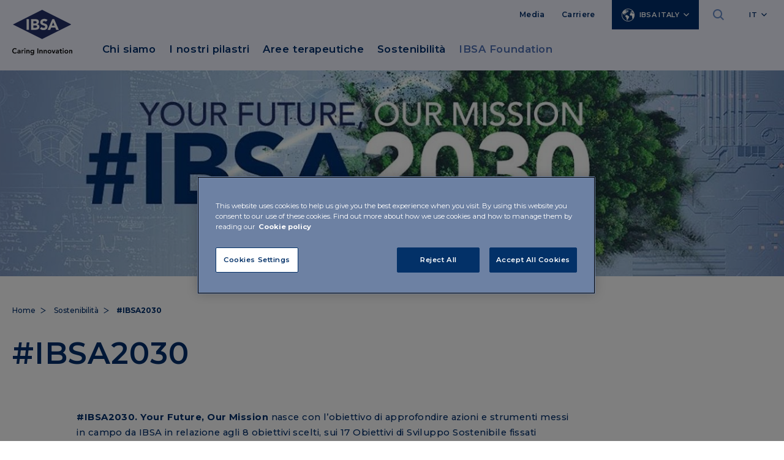

--- FILE ---
content_type: text/html;charset=UTF-8
request_url: https://www.ibsaitaly.it/sostenibilita/ibsa2030.html
body_size: 8931
content:
<!doctype html>
<html lang="it">
	<head>    
<!-- Html header -->

<meta http-equiv="X-UA-Compatible" content="IE=edge">
<meta charset="utf-8">
<meta name="keywords" content="keywords">
<meta name="viewport" content="width=device-width, initial-scale=1">
<meta name="format-detection" content="telephone=no">
<meta name="description" content="IBSA description">
<meta name="author" content="">

<link rel="icon" href="/.resources/ibsa-templating-light/webresources/favicon.ico">

	<title>Sostenibilità - IBSA ITALY</title>

	<!-- Canonical URL -->
	<link rel="canonical" href="https://www.ibsaitaly.it/sostenibilita/ibsa2030.html">

			<link rel="alternate" hreflang="it" href="https://www.ibsaitaly.it/sostenibilita/ibsa2030.html" />
			<link rel="alternate" hreflang="en" href="https://www.ibsaitaly.it/en/sostenibilita/ibsa2030.html" />
                    



<meta property="og:locale" content="it">
<meta property="og:title" content="Sostenibilità">
<meta property="og:type" content="article">
<meta property="og:url" content="https://www.ibsa.it/sostenibilita/ibsa2030.html">
	<meta property="og:image" content="https://www.ibsa.it/dam/jcr:c70acf7a-9fa6-4517-a72e-962394c6dcd6/Desk-img-1200x630.jpg">
	<meta property="og:image:secure_url" content="https://www.ibsa.it/dam/jcr:c70acf7a-9fa6-4517-a72e-962394c6dcd6/Desk-img-1200x630.jpg">
	<meta name="twitter:image" content="https://www.ibsa.it/dam/jcr:c70acf7a-9fa6-4517-a72e-962394c6dcd6/Desk-img-1200x630.jpg">
	<meta property="og:image:width" content="1200" />
	<meta property="og:image:height" content="627" />
<meta property="og:site_name" content="site-ibsa-it">
<meta property="og:description" content="IBSA verso la sostenibilità: impegno concreto per la salute della Persona, politiche per una produzione più responsabile, nuove sfide per la tutela ambientale.">
<link rel="image_src" href="https://www.ibsa.it/dam/jcr:c70acf7a-9fa6-4517-a72e-962394c6dcd6/Desk-img-1200x630.jpg">
<meta itemprop="name" content="site-ibsa">
<meta itemprop="description" content="IBSA verso la sostenibilità: impegno concreto per la salute della Persona, politiche per una produzione più responsabile, nuove sfide per la tutela ambientale.">


<meta name="keywords" content="" />
<meta name="description" content="IBSA verso la sostenibilità: impegno concreto per la salute della Persona, politiche per una produzione più responsabile, nuove sfide per la tutela ambientale." />

<link rel="stylesheet" type="text/css" href="/.resources/ibsa-templating-light/webresources/css/style~2026-01-12-09-02-16-000~cache.css" media="all" /> <link rel="stylesheet" type="text/css" href="/.resources/ibsa-templating-light/webresources/css/new-styles~2026-01-12-09-02-16-000~cache.css" media="all" /> <link rel="stylesheet" type="text/css" href="/.resources/ibsa-templating-light/webresources/tinext/css/style~2026-01-12-09-02-16-000~cache.css" media="all" /> <link rel="preconnect" href="https://fonts.googleapis.com"> <link rel="preconnect" href="https://fonts.gstatic.com" crossorigin> <link href="https://fonts.googleapis.com/css2?family=Montserrat:wght@400;500;600;700&display=swap" rel="stylesheet"> <script src="/.resources/ibsa-templating-light/webresources/js/vendor/jquery-3.7.1.min~2026-01-12-09-02-16-000~cache.js"></script><!--Scripts -->

        <style>
@media (min-width: 768px) {
    #footer-main .footer-top.minisite,
    #footer-main .footer-top {
        padding-left: 15px;
    }
}
#home .intro-home {
    padding: 2em 0 2em 0;
    float: left;
    width: 100%;
}
</style>
        <style>
body div#hs-eu-cookie-confirmation {
position: fixed !important;
bottom: 0 !important;
top: auto !important;
background: #033168 !important;
border: none !important;
}
body div#hs-eu-cookie-confirmation div#hs-eu-cookie-confirmation-inner p {
font-family: "Open Sans", sans-serif !important;
font-size: 18px !important ;
line-height: 1.4em !important;
color: white !important;
}
body div#hs-eu-cookie-confirmation div#hs-eu-cookie-confirmation-inner a,
body div#hs-eu-cookie-confirmation div#hs-eu-cookie-confirmation-inner a#hs-eu-confirmation-button {
color: white !important;
text-decoration: none !important;
font-weight: 700 !important;
font-size: 18px !important;
line-height: 1.4em !important;
}
body div#hs-eu-cookie-confirmation div#hs-eu-cookie-confirmation-inner a:hover {
    color: white !important;
text-decoration: none !important;
font-weight: 700 !important;
font-size: 18px !important;
line-height: 1.4em !important;
   text-decoration: underline !important; 
}
body div#hs-eu-cookie-confirmation div#hs-eu-cookie-confirmation-inner {
background: #033168 !important;
}
body div#hs-eu-cookie-confirmation div#hs-eu-cookie-confirmation-inner a#hs-eu-confirmation-button {
font-size: 18px !important;
border-radius: 0 !important;
border: 1px solid white !important;
text-transform: uppercase !important;
font-family: "Open Sans", sans-serif !important;
font-weight: 700 !important;
}
body div#hs-eu-cookie-confirmation div#hs-eu-cookie-confirmation-inner a#hs-eu-decline-button {
font-size: 18px !important;
border-radius: 0 !important;
border: 1px solid white !important;
text-transform: uppercase !important;
font-family: "Open Sans", sans-serif !important;
font-weight: 700 !important;
background: white !important;
display:none !important;
}
</style>
        <!-- OneTrust Cookies Consent Notice start for ibsaitaly.it -->
<script src="https://cdn.cookielaw.org/scripttemplates/otSDKStub.js"  type="text/javascript" charset="UTF-8" data-domain-script="01968192-f809-7ebc-ac6a-c63c76831aa1" ></script>
<script type="text/javascript">
function OptanonWrapper() { }
</script>
<!-- OneTrust Cookies Consent Notice end for ibsaitaly.it -->


<!-- Google Tag Manager -->
<script>(function(w,d,s,l,i){w[l]=w[l]||[];w[l].push({'gtm.start':
new Date().getTime(),event:'gtm.js'});var f=d.getElementsByTagName(s)[0],
j=d.createElement(s),dl=l!='dataLayer'?'&l='+l:'';j.async=true;j.src=
'https://www.googletagmanager.com/gtm.js?id='+i+dl;f.parentNode.insertBefore(j,f);
})(window,document,'script','dataLayer','GTM-MFCMHWL');</script>
<!-- End Google Tag Manager -->

	</head>

	<body id="content" class=" " data-lang="it" data-delay="300">
<!--Scripts -->

        <!-- Google Tag Manager (noscript) -->
<noscript><iframe src="https://www.googletagmanager.com/ns.html?id=GTM-MFCMHWL"
height="0" width="0" style="display:none;visibility:hidden"></iframe></noscript>
<!-- End Google Tag Manager (noscript) -->

		<div class="content-wrapper">




<!-- Menu desktop -->
<header class="header dark" >
    <div class="container">
        <div class="row d-xl-none">
            <div class="col-12">
	<div class="countries-mobile dropdown">
		<a class="dropdown-toggle" href="#" role="button" id="dropdownMenuCountriesMobile" data-bs-toggle="dropdown" aria-expanded="false">IBSA Italy</a>
		<ul class="dropdown-menu" aria-labelledby="dropdownMenuCountriesMobile">

	<li><a class="show-modal global" href="https://www.ibsagroup.com/" role="button">IBSA Group</a></li>

	<li><a class="show-modal" href="https://www.ibsaaustria.at" role="button">IBSA Austria</a></li>

	<li><a class="show-modal" href="https://www.ibsa-pharma.cn/" role="button">IBSA China</a></li>

	<li><a class="show-modal" href="https://www.ibsaczechia.cz" role="button">IBSA Czechia</a></li>

	<li><a class="show-modal" href="https://www.ibsafrance.fr" role="button">IBSA France</a></li>

	<li><a class="show-modal" href="https://www.ibsagermany.de" role="button">IBSA Germany</a></li>

	<li><a class="show-modal" href="https://www.ibsagroup.com/subsidiaries/ibsa-hong-kong.html" role="button">IBSA Hong Kong</a></li>

	<li><a class="show-modal" href="https://www.ibsa.hu" role="button">IBSA Hungary</a></li>

	<li><a class="show-modal" href="www.ibsaiberia.com" role="button">IBSA Iberia</a></li>

	<li><a class="show-modal" href="https://www.ibsagroup.com/subsidiaries/ibsa-netherlands.html" role="button">IBSA Netherlands</a></li>

	<li><a class="show-modal" href="https://www.ibsanordic.com/" role="button">IBSA Nordic</a></li>

	<li><a class="show-modal" href="https://www.ibsapoland.pl/" role="button">IBSA Poland</a></li>

	<li><a class="show-modal" href="https://www.ibsaslovakia.sk" role="button">IBSA Slovakia</a></li>

	<li><a class="show-modal" href="https://www.ibsaswitzerland.ch" role="button">IBSA Switzerland</a></li>

	<li><a class="show-modal" href="https://www.ibsa.com.tr/" role="button">IBSA Turkey</a></li>

	<li><a class="show-modal" href="https://www.ibsauk.co.uk" role="button">IBSA UK</a></li>

	<li><a class="show-modal" href="https://www.ibsausa.com" role="button">IBSA USA</a></li>
		</ul>
	</div>



            </div>
        </div>
        <div class="row">
            <div class="mobile-search-layer d-xl-none">
                    <form name="search_form" id="search_form" action="/risultati-ricerca.html" method="POST">
                        <fieldset>
                            <input type="hidden" name="csrf" value="" />
                            <input type="text" placeholder="Cerca" id="search_input" name="search_input" />
                            <button type="submit"><i class="icon-ibsa-search"></i></button>
                        </fieldset>
                    </form>
            </div>
            <div class="col-12">
                <div class="mobile-menu d-xl-none">
                    <a href="#" aria-expanded="false"><i class="icon-ibsa-menu"></i><i class="icon-ibsa-close"></i></a>
                </div>
                <div class="header-logo">
                    <a href="/">
                        <picture>
                            <img src="/.resources/ibsa-templating-light/webresources/img/logo-ibsa.svg" width="98" height="74" alt="IBSA" />
                        </picture>
                    </a>
                </div>
                <div class="mobile-search d-xl-none">
                    <a href="#" aria-expanded="false"><i class="icon-ibsa-search"></i></a>
                </div>
                <div class="header-content d-none d-xl-block">
                    <nav class="utility-menu">
                        <ul>

	<li><a href="/media.html">Media</a></li>

	<li><a href="/careers.html">Carriere</a></li>
	<li class="countries dropdown">
		<a class="dropdown-toggle" href="#" role="button" id="dropdownMenuCountries" data-bs-toggle="dropdown" aria-expanded="false"><i class="icon-ibsa-world"></i>IBSA Italy</a>
		<ul class="dropdown-menu" aria-labelledby="dropdownMenuCountries">

	<li><a class="show-modal global" href="https://www.ibsagroup.com/" role="button">IBSA Group</a></li>

	<li><a class="show-modal" href="https://www.ibsaaustria.at" role="button">IBSA Austria</a></li>

	<li><a class="show-modal" href="https://www.ibsa-pharma.cn/" role="button">IBSA China</a></li>

	<li><a class="show-modal" href="https://www.ibsaczechia.cz" role="button">IBSA Czechia</a></li>

	<li><a class="show-modal" href="https://www.ibsafrance.fr" role="button">IBSA France</a></li>

	<li><a class="show-modal" href="https://www.ibsagermany.de" role="button">IBSA Germany</a></li>

	<li><a class="show-modal" href="https://www.ibsagroup.com/subsidiaries/ibsa-hong-kong.html" role="button">IBSA Hong Kong</a></li>

	<li><a class="show-modal" href="https://www.ibsa.hu" role="button">IBSA Hungary</a></li>

	<li><a class="show-modal" href="www.ibsaiberia.com" role="button">IBSA Iberia</a></li>

	<li><a class="show-modal" href="https://www.ibsagroup.com/subsidiaries/ibsa-netherlands.html" role="button">IBSA Netherlands</a></li>

	<li><a class="show-modal" href="https://www.ibsanordic.com/" role="button">IBSA Nordic</a></li>

	<li><a class="show-modal" href="https://www.ibsapoland.pl/" role="button">IBSA Poland</a></li>

	<li><a class="show-modal" href="https://www.ibsaslovakia.sk" role="button">IBSA Slovakia</a></li>

	<li><a class="show-modal" href="https://www.ibsaswitzerland.ch" role="button">IBSA Switzerland</a></li>

	<li><a class="show-modal" href="https://www.ibsa.com.tr/" role="button">IBSA Turkey</a></li>

	<li><a class="show-modal" href="https://www.ibsauk.co.uk" role="button">IBSA UK</a></li>

	<li><a class="show-modal" href="https://www.ibsausa.com" role="button">IBSA USA</a></li>
		</ul>
	</li>



                                <li class="search">
                                    <a href="#" aria-expanded="false"><i class="icon-ibsa-search"></i><i class="icon-ibsa-close"></i></a>
                                </li>
                            <li class="lang dropdown">
				<a class="dropdown-toggle" href="#" role="button" id="dropdownMenulang" data-bs-toggle="dropdown" aria-expanded="false">IT</a>
		<ul class="dropdown-menu" aria-labelledby="dropdownMenulang">
<li> <a class="dropdown-item" title="en" href="/en/sostenibilita/ibsa2030.html"> EN </a> </li>		</ul>
                            </li>
                        </ul>
                    </nav>
<!-- Horizontal navigation -->






<nav class="main-menu">
	<ul>
				<li class="sub">
		            <a href="/chi-siamo.html" title="Chi siamo" id="menuHeading0" role="button" aria-expanded="false" aria-controls="menuContent0">Chi siamo</a>
		            <ul id="menuContent0" aria-labelledby="menuHeading0">
            <li>
                <a href="/chi-siamo/team.html" title="Le nostre persone">Le nostre persone</a>
            </li>
            <li>
                <a href="/chi-siamo/gli-stabilimenti-produttivi-in-italia.html" title="Gli stabilimenti produttivi in Italia">Gli stabilimenti produttivi in Italia</a>
            </li>
            <li>
                <a href="/chi-siamo/le-tecnologie.html" title="Le tecnologie">Le tecnologie</a>
            </li>
            <li>
                <a href="/chi-siamo/summary-of-safety-and-clinical-performance.html" title="SSCP per il paziente">SSCP per il paziente</a>
            </li>
            <li>
                <a href="/chi-siamo/sscp-area-riservata.html" title="SSCP per operatori sanitari">SSCP per operatori sanitari</a>
            </li>
            <li>
                <a href="/chi-siamo/foglietti-illustrativi.html" title="Foglietti illustrativi">Foglietti illustrativi</a>
            </li>
            <li>
                <a href="/chi-siamo/contatti.html" title="Contatti">Contatti</a>
            </li>
		            </ul>
		       	</li>
				<li class="sub">
		            <a href="/i-nostri-pilastri.html" title="I nostri pilastri" id="menuHeading1" role="button" aria-expanded="false" aria-controls="menuContent1">I nostri pilastri</a>
		            <ul id="menuContent1" aria-labelledby="menuHeading1">
            <li>
                <a href="/i-nostri-pilastri/persona.html" title="Persona">Persona</a>
            </li>
            <li>
                <a href="/i-nostri-pilastri/innovazione.html" title="Innovazione">Innovazione</a>
            </li>
            <li>
                <a href="/i-nostri-pilastri/qualita.html" title="Qualità">Qualità</a>
            </li>
            <li>
                <a href="/i-nostri-pilastri/responsabilita.html" title="Responsabilità">Responsabilità</a>
            </li>
		            </ul>
		       	</li>
				<li class="sub">
		            <a href="/aree-terapeutiche.html" title="Aree terapeutiche" id="menuHeading2" role="button" aria-expanded="false" aria-controls="menuContent2">Aree terapeutiche</a>
		            <ul id="menuContent2" aria-labelledby="menuHeading2">
            <li>
                <a href="/aree-terapeutiche/medicina-riproduzione.html" title="Medicina della riproduzione">Medicina della riproduzione</a>
            </li>
            <li>
                <a href="/aree-terapeutiche/endocrinologia.html" title="Endocrinologia">Endocrinologia</a>
            </li>
            <li>
                <a href="/aree-terapeutiche/dolore-infiammazione.html" title="Dolore e infiammazione">Dolore e infiammazione</a>
            </li>
            <li>
                <a href="/aree-terapeutiche/osteoarticolare.html" title="Osteoarticolare">Osteoarticolare</a>
            </li>
            <li>
                <a href="/aree-terapeutiche/medicina-estetica.html" title="Medicina Estetica">Medicina Estetica</a>
            </li>
            <li>
                <a href="/aree-terapeutiche/dermatologia.html" title="Dermatologia">Dermatologia</a>
            </li>
            <li>
                <a href="/aree-terapeutiche/uro-ginecologia.html" title="Uro-ginecologia">Uro-ginecologia</a>
            </li>
            <li>
                <a href="/aree-terapeutiche/cardiometabolica.html" title="Cardiometabolica">Cardiometabolica</a>
            </li>
            <li>
                <a href="/aree-terapeutiche/respiratoria.html" title="Respiratoria">Respiratoria</a>
            </li>
            <li>
                <a href="/aree-terapeutiche/consumer-health.html" title="Consumer Health">Consumer Health</a>
            </li>
		            </ul>
		       	</li>
				<li class="sub">
		            <a href="/sostenibilita.html" title="Sostenibilità" id="menuHeading3" role="button" aria-expanded="false" aria-controls="menuContent3">Sostenibilità</a>
		            <ul id="menuContent3" aria-labelledby="menuHeading3">
            <li>
                <a href="/sostenibilita/manifesto.html" title="Il nostro Manifesto della sostenibilità">Il nostro Manifesto della sostenibilità</a>
            </li>
            <li>
                <a href="/sostenibilita/sustainability-report.html" title="Rapporto di Sostenibilità">Rapporto di Sostenibilità</a>
            </li>
            <li>
                <a href="/sostenibilita/ibsa2030.html" title="#IBSA2030">#IBSA2030</a>
            </li>
		            </ul>
		       	</li>
			<li class="highlight">
				<a class="show-modal" href="https://www.ibsafoundation.org/it/">IBSA Foundation</a>
			</li>

			<li class="search-menu">
				<form name="search_form" id="search_form" action="/risultati-ricerca.html" method="post">
					<fieldset>
						<input type="hidden" name="csrf" value="" />
						<input type="text" placeholder="Cerca" id="search_input" name="search_input" />
						<button type="submit"><i class="icon-ibsa-search"></i></button>
					</fieldset>
				</form>
			</li>

	</ul>
</nav>                </div>
            </div>
        </div>
    </div>




<div class="mobile-menu-layer">
	<div>

		<ul class="mobile-menu-main">
			<li>
					<button id="mobileHeading0" class="accordion-button" type="button" aria-expanded="false" aria-controls="mobileContent0"></button>
					<a href="/chi-siamo.html" title="Chi siamo">Chi siamo</a>

					<div id="mobileContent0" class="accordion-content" aria-labelledby="mobileHeading0">
		<ul class="mobile-submenu">
				<li>
					<a href="/chi-siamo/team.html" title="Le nostre persone" >Le nostre persone</a>
				</li>
				<li>
					<a href="/chi-siamo/gli-stabilimenti-produttivi-in-italia.html" title="Gli stabilimenti produttivi in Italia" >Gli stabilimenti produttivi in Italia</a>
				</li>
				<li>
					<a href="/chi-siamo/le-tecnologie.html" title="Le tecnologie" >Le tecnologie</a>
				</li>
				<li>
					<a href="/chi-siamo/summary-of-safety-and-clinical-performance.html" title="SSCP per il paziente" >SSCP per il paziente</a>
				</li>
				<li>
					<a href="/chi-siamo/sscp-area-riservata.html" title="SSCP per operatori sanitari" >SSCP per operatori sanitari</a>
				</li>
				<li>
					<a href="/chi-siamo/foglietti-illustrativi.html" title="Foglietti illustrativi" >Foglietti illustrativi</a>
				</li>
				<li>
					<a href="/chi-siamo/contatti.html" title="Contatti" >Contatti</a>
				</li>
		</ul>
					</div>
			</li>
			<li>
					<button id="mobileHeading1" class="accordion-button" type="button" aria-expanded="false" aria-controls="mobileContent1"></button>
					<a href="/i-nostri-pilastri.html" title="I nostri pilastri">I nostri pilastri</a>

					<div id="mobileContent1" class="accordion-content" aria-labelledby="mobileHeading1">
		<ul class="mobile-submenu">
				<li>
					<a href="/i-nostri-pilastri/persona.html" title="Persona" >Persona</a>
				</li>
				<li>
					<a href="/i-nostri-pilastri/innovazione.html" title="Innovazione" >Innovazione</a>
				</li>
				<li>
					<a href="/i-nostri-pilastri/qualita.html" title="Qualità" >Qualità</a>
				</li>
				<li>
					<a href="/i-nostri-pilastri/responsabilita.html" title="Responsabilità" >Responsabilità</a>
				</li>
		</ul>
					</div>
			</li>
			<li>
					<button id="mobileHeading2" class="accordion-button" type="button" aria-expanded="false" aria-controls="mobileContent2"></button>
					<a href="/aree-terapeutiche.html" title="Aree terapeutiche">Aree terapeutiche</a>

					<div id="mobileContent2" class="accordion-content" aria-labelledby="mobileHeading2">
		<ul class="mobile-submenu">
				<li>
					<a href="/aree-terapeutiche/medicina-riproduzione.html" title="Medicina della riproduzione" >Medicina della riproduzione</a>
				</li>
				<li>
					<a href="/aree-terapeutiche/endocrinologia.html" title="Endocrinologia" >Endocrinologia</a>
				</li>
				<li>
					<a href="/aree-terapeutiche/dolore-infiammazione.html" title="Dolore e infiammazione" >Dolore e infiammazione</a>
				</li>
				<li>
					<a href="/aree-terapeutiche/osteoarticolare.html" title="Osteoarticolare" >Osteoarticolare</a>
				</li>
				<li>
					<a href="/aree-terapeutiche/medicina-estetica.html" title="Medicina Estetica" >Medicina Estetica</a>
				</li>
				<li>
					<a href="/aree-terapeutiche/dermatologia.html" title="Dermatologia" >Dermatologia</a>
				</li>
				<li>
					<a href="/aree-terapeutiche/uro-ginecologia.html" title="Uro-ginecologia" >Uro-ginecologia</a>
				</li>
				<li>
					<a href="/aree-terapeutiche/cardiometabolica.html" title="Cardiometabolica" >Cardiometabolica</a>
				</li>
				<li>
					<a href="/aree-terapeutiche/respiratoria.html" title="Respiratoria" >Respiratoria</a>
				</li>
				<li>
					<a href="/aree-terapeutiche/consumer-health.html" title="Consumer Health" >Consumer Health</a>
				</li>
		</ul>
					</div>
			</li>
			<li>
					<button id="mobileHeading3" class="accordion-button" type="button" aria-expanded="false" aria-controls="mobileContent3"></button>
					<a href="/sostenibilita.html" title="Sostenibilità">Sostenibilità</a>

					<div id="mobileContent3" class="accordion-content" aria-labelledby="mobileHeading3">
		<ul class="mobile-submenu">
				<li>
					<a href="/sostenibilita/manifesto.html" title="Il nostro Manifesto della sostenibilità" >Il nostro Manifesto della sostenibilità</a>
				</li>
				<li>
					<a href="/sostenibilita/sustainability-report.html" title="Rapporto di Sostenibilità" >Rapporto di Sostenibilità</a>
				</li>
				<li>
					<a href="/sostenibilita/ibsa2030.html" title="#IBSA2030" >#IBSA2030</a>
				</li>
		</ul>
					</div>
			</li>


				<li class="highlight">
					<a class="show-modal" href="https://www.ibsafoundation.org/it/">IBSA Foundation</a>
				</li>
		</ul>
	</div>
		<div>
			<ul class="mobile-menu-utility">

	<li><a href="/media.html">Media</a></li>

	<li><a href="/careers.html">Carriere</a></li>
			</ul>
		</div>
	<div>
		<ul class="mobile-menu-lang">
		<ul class="mobile-menu-lang">
<li class="active"> <a title="it" href="/sostenibilita/ibsa2030.html"> IT </a> </li><li> <a title="en" href="/en/sostenibilita/ibsa2030.html"> EN </a> </li>		</ul>
		</ul>
	</div>
</div></header>

<!-- Main -->




<main class="main-content">
<!-- Intro -->


    <section class="hero-section img-bkg no-content lazyload" data-sizes="auto" data-bgset="/.imaging/mte/ibsa-templating/770x350/dam/site-ibsa/sustainability/immagine.jpg/jcr:content/immagine.jpg [(max-width: 767px)] | /.imaging/mte/ibsa-templating/1920x362/dam/site-ibsa/sustainability/IBSA2030_header-desktop.jpg/jcr:content/barra-sostenibilita-desktop.jpg">
    </section>
    <section class="intro-section">
        <div class="container">
            <div class="row">
                <div class="col-12">


	<nav class="breadcrumb">
		<ul>
							<li><a href="/" title="Home">Home</a></li>
							<li><a href="/sostenibilita.html" title="Sostenibilità">Sostenibilità</a></li>
							<li><span>#IBSA2030</span></li>
		</ul>
	</nav>
                </div>
            </div>
            <div class="row">
                <div class="col-12">
                    <h1>#IBSA2030</h1>
                </div>
            </div>
        </div>
    </section>

<!-- Text and image -->






	<section>
		<div class="container">
			<div class="row">
				<div class="col-12 col-xl-8 offset-xl-1">
					<article class="text-article">
						
						
								<p><strong>#IBSA2030. Your Future, Our Mission</strong> nasce con l&rsquo;obiettivo di approfondire azioni e strumenti messi in campo da IBSA in relazione agli 8 obiettivi scelti, sui 17 Obiettivi di Sviluppo Sostenibile fissati dall&rsquo;ONU nell&rsquo;Agenda 2030, per contribuire allo sviluppo globale, promuovere il benessere umano e proteggere l&rsquo;ambiente.</p>

									
									<figure class="max"><img class="" src="/dam/jcr:ab04db8d-2e80-4d33-8536-b78970861b39/img_Obiettivi_orizzontale%20ENG.jpg" alt="img_Obiettivi_orizzontale ENG" title=""></figure>
									
									
					</article>
				</div>
			</div>
		</div>
	</section>




	<section>
		<div class="container">
			<div class="row">
				<div class="col-12 col-xl-10 mx-auto">
					<article class="text-article">
						
									<figure class="half-left side-video">
										<div class="video">
												<iframe src="https://www.youtube.com/embed/crVKGzKPF_M?rel=0" title="" frameborder="0" allow="accelerometer; autoplay; clipboard-write; encrypted-media; gyroscope; picture-in-picture; web-share" allowfullscreen></iframe>
										</div>
									</figure>
								<p style="margin-left:0; margin-right:0"><strong>#IBSA2030. Your Future, Our Mission</strong></p>

<p style="margin-left:0; margin-right:0">Impegno concreto per il benessere e la salute della Persona, politiche per una produzione sempre pi&ugrave; responsabile, nuove sfide per la tutela ambientale: ecco il viaggio di IBSA verso la sostenibilit&agrave;.&nbsp;Guardando alla Persona nella sua interezza, e non solo alla cura di malattie, IBSA vuole realizzare la promessa di una&nbsp;<strong>sostenibilit&agrave; integrata nella dimensione sociale, ambientale ed economica</strong>&nbsp;promuovendo salute, bellezza, innovazione.&nbsp;<strong>IBSA</strong>&nbsp;<strong>&ldquo;<em>Noi ci siamo</em>&rdquo;</strong>, testimonia la volont&agrave; di agire dando il proprio contributo, positivo e costruttivo per la comunit&agrave;.<br />
&nbsp;</p>

					</article>
				</div>
			</div>
		</div>
	</section>




	<section>
		<div class="container">
			<div class="row">
				<div class="col-12 col-xl-10 mx-auto">
					<article class="text-article">
						
									<figure class="half-right side-video">
										<div class="video">
												<iframe src="https://www.youtube.com/embed/Wu-GOelSqBQ?rel=0" title="" frameborder="0" allow="accelerometer; autoplay; clipboard-write; encrypted-media; gyroscope; picture-in-picture; web-share" allowfullscreen></iframe>
										</div>
									</figure>
									<p><br />
<strong>#IBSA2030. SDG 3 - Salute e benessere</strong><br />
<br />
L&rsquo;obiettivo 3 si pone il traguardo di garantire una vita sana e promuovere il benessere di tutti a tutte le et&agrave;. In che modo contribuiamo ogni giorno alla qualit&agrave; di vita dei nostri pazienti e al benessere delle nostre Persone?<br />
Scoprilo nel video!</p>

					</article>
				</div>
			</div>
		</div>
	</section>




	<section>
		<div class="container">
			<div class="row">
				<div class="col-12 col-xl-10 mx-auto">
					<article class="text-article">
						
									<figure class="half-left side-video">
										<div class="video">
												<iframe src="https://www.youtube.com/embed/kqV1yUSThVQ?rel=0" title="" frameborder="0" allow="accelerometer; autoplay; clipboard-write; encrypted-media; gyroscope; picture-in-picture; web-share" allowfullscreen></iframe>
										</div>
									</figure>
								<p><br />
<strong>#IBSA2030. SDG 4&nbsp;- Educazione paritaria e di qualit&agrave;</strong><br />
<br />
L&rsquo;obiettivo 4 intende promuovere un&#39;educazione di qualit&agrave;, inclusiva e paritaria, e garantire opportunit&agrave; di apprendimento permanente per tutti. Come sosteniamo l&rsquo;accesso e la qualit&agrave; dell&rsquo;istruzione delle Persone?<br />
Scoprilo nel video!</p>

					</article>
				</div>
			</div>
		</div>
	</section>




	<section>
		<div class="container">
			<div class="row">
				<div class="col-12 col-xl-10 mx-auto">
					<article class="text-article">
						
									<figure class="half-right side-video">
										<div class="video">
												<iframe src="https://www.youtube.com/embed/nziLlC3fSCM?rel=0" title="" frameborder="0" allow="accelerometer; autoplay; clipboard-write; encrypted-media; gyroscope; picture-in-picture; web-share" allowfullscreen></iframe>
										</div>
									</figure>
									<p><br />
<strong>#IBSA2030. SDG 5 &ndash; Parit&agrave; di genere</strong></p>

<p>L&rsquo;obiettivo 5 vuole ottenere il raggiungimento della parit&agrave; di genere e promuovere l&rsquo;empowerment femminile. In che modo operiamo per valorizzare le pari opportunit&agrave; e sostenere gli interessi delle donne? Guarda il video!</p>

					</article>
				</div>
			</div>
		</div>
	</section>




	<section>
		<div class="container">
			<div class="row">
				<div class="col-12 col-xl-10 mx-auto">
					<article class="text-article">
						
									<figure class="half-left side-video">
										<div class="video">
												<iframe src="https://www.youtube.com/embed/R467iVdoQHk?rel=0" title="" frameborder="0" allow="accelerometer; autoplay; clipboard-write; encrypted-media; gyroscope; picture-in-picture; web-share" allowfullscreen></iframe>
										</div>
									</figure>
								<p><br />
<strong>#IBSA2030. SDG 8 &ndash; Lavoro dignitoso e crescita economica</strong></p>

<p>L&rsquo;obiettivo 8 intende incentivare una crescita economica duratura, inclusiva e sostenibile. Da un&rsquo;occupazione piena e produttiva e un lavoro dignitoso per tutti, alla promozione di politiche orientate allo sviluppo: guarda il video e scopri in che modo in IBSA perseguiamo questo obiettivo.</p>

					</article>
				</div>
			</div>
		</div>
	</section>




	<section>
		<div class="container">
			<div class="row">
				<div class="col-12 col-xl-10 mx-auto">
					<article class="text-article">
						
									<figure class="half-right side-video">
										<div class="video">
												<iframe src="https://www.youtube.com/embed/nH6UU5cQ0u0?rel=0" title="" frameborder="0" allow="accelerometer; autoplay; clipboard-write; encrypted-media; gyroscope; picture-in-picture; web-share" allowfullscreen></iframe>
										</div>
									</figure>
									<p><br />
<strong>#IBSA2030. SDG 9&nbsp;&ndash; Imprese, innovazione e infrastrutture</strong></p>

<p>L&rsquo;obiettivo 9 vuole sostenere lo sviluppo di infrastrutture di qualit&agrave;, affidabili, sostenibili e resilienti, promuovere un&rsquo;industrializzazione inclusiva e incentivare lo sviluppo della tecnologia. In che modo IBSA collabora al progresso e all&rsquo;innovazione? Scoprilo nel video.</p>

					</article>
				</div>
			</div>
		</div>
	</section>




	<section>
		<div class="container">
			<div class="row">
				<div class="col-12 col-xl-10 mx-auto">
					<article class="text-article">
						
									<figure class="half-left side-video">
										<div class="video">
												<iframe src="https://www.youtube.com/embed/mPXMR7IbY1c?rel=0" title="" frameborder="0" allow="accelerometer; autoplay; clipboard-write; encrypted-media; gyroscope; picture-in-picture; web-share" allowfullscreen></iframe>
										</div>
									</figure>
								<p><br />
<strong>#IBSA2030. SDG 12&nbsp;&ndash; Consumo e produzione responsabili</strong></p>

<p>L&rsquo;obiettivo 12 promuove l&rsquo;attuazione di un modello di consumo e di produzione sostenibile, adottando un approccio rispettoso dell&rsquo;ambiente nel trattare i prodotti chimici e i rifiuti.&nbsp;Guarda il video e scopri in che modo in IBSA ci impegniamo a perseguire questo obiettivo.</p>

					</article>
				</div>
			</div>
		</div>
	</section>




	<section>
		<div class="container">
			<div class="row">
				<div class="col-12 col-xl-10 mx-auto">
					<article class="text-article">
						
									<figure class="half-right side-video">
										<div class="video">
												<iframe src="https://www.youtube.com/embed/oQq0hr9HSQk?rel=0" title="" frameborder="0" allow="accelerometer; autoplay; clipboard-write; encrypted-media; gyroscope; picture-in-picture; web-share" allowfullscreen></iframe>
										</div>
									</figure>
									<p><br />
<strong>#IBSA2030. SDG 13&nbsp;&ndash; Agire per il clima</strong></p>

<p>Il cambiamento climatico e le sue conseguenze stanno interessando tutti i paesi e le persone nel mondo. L&rsquo;obiettivo 13 intende agire affinch&eacute; si trovino soluzioni accessibili e flessibili per sviluppare economie pi&ugrave; pulite e resistenti a livello internazionale. Qual &egrave; l&rsquo;impegno di IBSA rispetto al clima? Guarda il video.</p>

					</article>
				</div>
			</div>
		</div>
	</section>




	<section>
		<div class="container">
			<div class="row">
				<div class="col-12 col-xl-10 mx-auto">
					<article class="text-article">
						
									<figure class="half-left side-video">
										<div class="video">
												<iframe src="https://www.youtube.com/embed/cxQ0wEoN0bM?rel=0" title="" frameborder="0" allow="accelerometer; autoplay; clipboard-write; encrypted-media; gyroscope; picture-in-picture; web-share" allowfullscreen></iframe>
										</div>
									</figure>
								<p><br />
<strong>#IBSA2030. SDG 16 &ndash; Pace, giustizia e istituzioni forti</strong></p>

<p>Lo sviluppo pu&ograve; essere sostenibile e inclusivo solo in presenza di societ&agrave; pacifiche e inclusive e con principi di buongoverno. L&rsquo;obiettivo 16 promuove l&rsquo;accesso universale alla giustizia attraverso la costruzione di istituzioni efficaci, responsabili e inclusive a tutti i livelli. In che modo anche IBSA collabora per perseguire questo obiettivo? Guarda il video!&nbsp;</p>

					</article>
				</div>
			</div>
		</div>
	</section>




	<section>
		<div class="container">
			<div class="row">
				<div class="col-12 col-xl-10 mx-auto">
					<article class="text-article">
						
									<figure class="half-right side-video">
										<div class="video">
												<iframe src="https://www.youtube.com/embed/v8x4hJfbdpQ?rel=0" title="" frameborder="0" allow="accelerometer; autoplay; clipboard-write; encrypted-media; gyroscope; picture-in-picture; web-share" allowfullscreen></iframe>
										</div>
									</figure>
									<p><br />
<strong>#IBSA2030 - Il nostro viaggio continua</strong></p>

<p>#IBSA2030 Your Future, Our Mission &egrave; il viaggio che ci ha portato alla scoperta degli 8 Obiettivi di Sviluppo Sostenibile che IBSA si sta impegnando a portare avanti. E questo &egrave; solo l&#39;inizio del nostro percorso di sostenibilit&agrave;: l&rsquo;avventura continua... let&rsquo;s keep on going!</p>

					</article>
				</div>
			</div>
		</div>
	</section>

</main>

<footer class="footer">
	<div class="container">
		<div class="row">


<div class="col-12 col-lg-2">
	<div class="footer-logo">
		<picture>
			<img src="/dam/jcr:f0401b1d-c9dc-4932-a9ee-c2f41f9ebd01/IBSA-logo-payoff-RGB.png" width="98" height="74" alt="IBSA ITALY" />
		</picture>
	</div>
</div>
<div class="col-12 col-lg-3">
	<div class="footer-block">
		<h6>IBSA Italy</h6>
			<p>Via della Filanda, 30<br/>26900 Lodi - Italia<br/>Fax +39 0371 617244</p>
			<p><a href="tel:+3903716171" class="icon phone"><i class="icon-ibsa-phone"></i>+39 0371 6171</a></p>
			<p class="footer-link">
				<a href="/contatti.html" class="btn"> CONTATTI</a>
			</p>
	</div>
</div>			<div class="col-12 col-lg-3">

<div class="footer-block">
    <h6><button id="footerHeading1" type="button" aria-expanded="false" aria-controls="footerContent1"></button><a href="/chi-siamo.html">CHI SIAMO</a></h6>
    <nav class="footer-menu" id="footerContent1" aria-labelledby="footerHeading1">
        <ul>
<li><a href="/chi-siamo/team.html">Le nostre persone</a></li>
<li><a href="/chi-siamo/gli-stabilimenti-produttivi-in-italia.html">Gli stabilimenti produttivi in Italia</a></li>
<li><a href="/chi-siamo/le-tecnologie.html">Le tecnologie</a></li>
<li><a href="/chi-siamo/summary-of-safety-and-clinical-performance.html">SSCP per il paziente</a></li>
<li><a href="/chi-siamo/contatti.html">Contatti</a></li>
        </ul>
    </nav>
</div>
<div class="footer-block">
    <h6><button id="footerHeading2" type="button" aria-expanded="false" aria-controls="footerContent2"></button><a href="/i-nostri-pilastri.html">I NOSTRI PILASTRI</a></h6>
    <nav class="footer-menu" id="footerContent2" aria-labelledby="footerHeading2">
        <ul>
<li><a href="/i-nostri-pilastri/persona.html">Persona</a></li>
<li><a href="/i-nostri-pilastri/innovazione.html">Innovazione</a></li>
<li><a href="/i-nostri-pilastri/qualita.html">Qualità</a></li>
<li><a href="/i-nostri-pilastri/responsabilita.html">Responsabilità</a></li>
        </ul>
    </nav>
</div>
<div class="footer-block">
    <h6><button id="footerHeading3" type="button" aria-expanded="false" aria-controls="footerContent3"></button>   </h6>
    <nav class="footer-menu" id="footerContent3" aria-labelledby="footerHeading3">
        <ul>
<li><a href="/governance.html">Governance</a></li>
<li><a href="/media.html">Media</a></li>
<li><a href="/careers.html">Carriere</a></li>

<li><a href="/dam/jcr:bf6e728b-d53f-4497-8608-478ebe360a20/Politica%20HSE%20IBSA%20ITALIA%202023_IT.pdf">POLITICA HSE</a></li>
        </ul>
    </nav>
</div>			</div>
			<div class="col-12 col-lg-4">

<div class="footer-block">
    <h6><button id="footerHeading4" type="button" aria-expanded="false" aria-controls="footerContent4"></button><a href="/aree-terapeutiche.html">AREE TERAPEUTICHE</a></h6>
    <nav class="footer-menu" id="footerContent4" aria-labelledby="footerHeading4">
        <ul>
<li><a href="/aree-terapeutiche/medicina-riproduzione.html">Medicina della riproduzione</a></li>
<li><a href="/aree-terapeutiche/endocrinologia.html">Endocrinologia</a></li>
<li><a href="/aree-terapeutiche/dolore-infiammazione.html">Dolore e infiammazione</a></li>
<li><a href="/aree-terapeutiche/osteoarticolare.html">Osteoarticolare</a></li>
<li><a href="/aree-terapeutiche/medicina-estetica.html">Medicina Estetica</a></li>
<li><a href="/aree-terapeutiche/dermatologia.html">Dermatologia</a></li>
<li><a href="/aree-terapeutiche/uro-ginecologia.html">Uro-ginecologia</a></li>
<li><a href="/aree-terapeutiche/cardiometabolica.html">Cardiometabolica</a></li>
<li><a href="/aree-terapeutiche/respiratoria.html">Respiratoria</a></li>
<li><a href="/aree-terapeutiche/consumer-health.html">Consumer Health</a></li>
        </ul>
    </nav>
</div>
<div class="footer-block">
    <h6><button id="footerHeading5" type="button" aria-expanded="false" aria-controls="footerContent5"></button><a href="/sostenibilita.html">SOSTENIBILITÀ</a></h6>
    <nav class="footer-menu" id="footerContent5" aria-labelledby="footerHeading5">
        <ul>
        </ul>
    </nav>
</div>
<div class="footer-block">
    <h6><button id="footerHeading6" type="button" aria-expanded="false" aria-controls="footerContent6"></button><a href="https://www.ibsafoundation.org/" class="show-modal">IBSA FOUNDATION</a></h6>
    <nav class="footer-menu" id="footerContent6" aria-labelledby="footerHeading6">
        <ul>
        </ul>
    </nav>
</div>
<div class="footer-block">
    <h6><button id="footerHeading7" type="button" aria-expanded="false" aria-controls="footerContent7"></button><a href="https://www.ibsasailing.com/" class="show-modal">IBSA SAILING</a></h6>
    <nav class="footer-menu" id="footerContent7" aria-labelledby="footerHeading7">
        <ul>
        </ul>
    </nav>
</div>			</div>
		</div>
		<div class="row">

<div class="col-12 col-lg-7 col-xl-4 offset-lg-5 offset-xl-8">
	<div class="footer-social">
		
		<ul>
			<li><a href="https://www.linkedin.com/company/ibsa-italy/mycompany/?viewAsMember=true" class="show-modal" target="_blank"><i class="icon-ibsa-social-linkedin"></i></a></li>
			<li><a href="https://www.youtube.com/channel/UCcYjZe2Xrs6Xro1nNPtAlNA?app=desktop" class="show-modal" target="_blank"><i class="icon-ibsa-social-youtube"></i></a></li>
			<li><a href="https://www.facebook.com/IBSAItaly" class="show-modal" target="_blank"><i class="icon-ibsa-social-facebook"></i></a></li>
			<li><a href="https://www.instagram.com/ibsaitaly/" class="show-modal" target="_blank"><i class="icon-ibsa-social-instagram"></i></a></li>
		</ul>
	</div>
</div>		</div>
<!-- Footer bottom -->


<div class="row separator">
	<div class="col-12 order-lg-2">
		<nav class="bottom-link">
			<ul>
    <li><a href="/privacy.html">Privacy Policy</a></li>
    <li><a href="/cookie-policy.html">Cookie Policy</a></li>
    <li><a href="/farmacovigilanza.html">Farmacovigilanza</a></li>
    <li><a href="/suppliers-policy.html">Privacy policy Fornitori</a></li>
    <li><a href="/governance.html">Governance</a></li>
			</ul>
		</nav>
	</div>
	<div class="col-12 order-lg-1">
		<p class="copyright">2026 © IBSA Farmaceutici Italia Srl</p>
	</div>
</div>	</div>
</footer>
	    </div>


		<!-- Modal video -->
		<div class="modal fade video" id="videoModal" tabindex="-1" aria-hidden="true">
			<div class="modal-dialog modal-dialog-centered modal-video">
				<div class="modal-content" data-video-ap="0">
					<a href="#" class="btn-close" data-bs-dismiss="modal"></a>
					<iframe src="" allow="accelerometer; autoplay; clipboard-write; encrypted-media; gyroscope; picture-in-picture; web-share" referrerpolicy="strict-origin-when-cross-origin" allowfullscreen></iframe>
				</div>
			</div>
		</div>









<a href="#" class="top-btn"> <span><i class="icon-ibsa-arrow-top"></i></span> <p>Back to top</p> </a> <script> if ($('.show-modal').length){ $('.show-modal').each(function() { let link = $(this).attr('href'); let modalContent = '<div class="content-modal"><h3>State lasciando il sito ibsa.it</h3><p>Questo link ti porter&agrave; ad un altro sito web in cui la Privacy Policy e Cookie Policy di questo sito web non si applicano. Di conseguenza, non siamo responsabili per le tue interazioni con tale sito web.</p> <a href="' + link + '" class="btn btn-white" target="_blank">Procedi</a></div>'; $(this).attr('data-src', modalContent); $(this).attr('data-type', 'html'); $(this).attr('data-title', 'IBSAgroup.com'); }); }; const options = { keyboard: true }; document.querySelectorAll('.show-modal').forEach((el) => el.addEventListener('click', (e) => { e.preventDefault(); const lightbox = new Lightbox(el, options); lightbox.show(); })); if ($('.show-modal-document').length){ $('.show-modal-document').each(function() { let link = $(this).attr('href'); let modalDocumentContent = '<div class="content-modal"><h3>Brochure tecnologie</h3><p>Stiamo lavorando alla nuova Brochure Tecnologie. Quella che stai consultando non &egrave; aggiornata. Nei prossimi mesi pubblicheremo la nuova versione, stay tuned!</p> <a href="' + link + '" class="btn btn-white" target="_blank">Procedi</a></div>'; $(this).attr('data-src', modalDocumentContent); $(this).attr('data-type', 'html'); $(this).attr('data-title', 'IBSAgroup.com'); }); }; document.querySelectorAll('.show-modal-document').forEach((el) => el.addEventListener('click', (e) => { e.preventDefault(); const lightbox = new Lightbox(el, options); lightbox.show(); })); </script> <script src="/.resources/ibsa-templating-light/webresources/js/bootstrap.bundle.min~2026-01-12-09-02-16-000~cache.js"></script> <script src="/.resources/ibsa-templating-light/webresources/js/ls.respimg.min~2026-01-12-09-02-16-000~cache.js"></script> <script src="/.resources/ibsa-templating-light/webresources/js/ls.bgset.min~2026-01-12-09-02-16-000~cache.js"></script> <script src="/.resources/ibsa-templating-light/webresources/js/lazysizes.min~2026-01-12-09-02-16-000~cache.js"></script> <script src="/.resources/ibsa-templating-light/webresources/js/swiper-bundle.min~2026-01-12-09-02-16-000~cache.js"></script> <script src="/.resources/ibsa-templating-light/webresources/js/jquery.matchHeight~2026-01-12-09-02-16-000~cache.js"></script> <script src="/.resources/ibsa-templating-light/webresources/js/jquery.mCustomScrollbar.concat.min~2026-01-12-09-02-16-000~cache.js"></script> <script src="/.resources/ibsa-templating-light/webresources/js/index.bundle.min~2026-01-12-09-02-16-000~cache.js"></script> <script src="/.resources/ibsa-templating-light/webresources/js/select2.full.min~2026-01-12-09-02-16-000~cache.js"></script> <script src="/.resources/ibsa-templating-light/webresources/js/imagesloaded~2026-01-12-09-02-16-000~cache.js"></script> <script src="/.resources/ibsa-templating-light/webresources/js/masonry~2026-01-12-09-02-16-000~cache.js"></script> <script src="/.resources/ibsa-templating-light/webresources/js/main~2026-01-12-09-02-16-000~cache.js"></script> <script src="/.resources/ibsa-templating-light/webresources/js/newScript~2026-01-12-09-02-16-000~cache.js"></script><!--Scripts -->

        <script type="text/javascript">
_linkedin_partner_id = "6854897";
window._linkedin_data_partner_ids = window._linkedin_data_partner_ids || [];
window._linkedin_data_partner_ids.push(_linkedin_partner_id);
</script><script type="text/javascript">
(function(l) {
if (!l){window.lintrk = function(a,b){window.lintrk.q.push([a,b])};
window.lintrk.q=[]}
var s = document.getElementsByTagName("script")[0];
var b = document.createElement("script");
b.type = "text/javascript";b.async = true;
b.src = https://snap.licdn.com/li.lms-analytics/insight.min.js;
s.parentNode.insertBefore(b, s);})(window.lintrk);
</script>
<noscript>
<img height="1" width="1" style="display:none;" alt="" src=https://px.ads.linkedin.com/collect/?pid=6854897&fmt=gif />
</noscript>

        <script type="text/javascript">
_linkedin_partner_id = "3017322";
window._linkedin_data_partner_ids = window._linkedin_data_partner_ids || [];
window._linkedin_data_partner_ids.push(_linkedin_partner_id);
</script><script type="text/javascript">
(function(l) {
if (!l){window.lintrk = function(a,b){window.lintrk.q.push([a,b])};
window.lintrk.q=[]}
var s = document.getElementsByTagName("script")[0];
var b = document.createElement("script");
b.type = "text/javascript";b.async = true;
b.src = "https://snap.licdn.com/li.lms-analytics/insight.min.js";
s.parentNode.insertBefore(b, s);})(window.lintrk);
</script>
<noscript>
<img height="1" width="1" style="display:none;" alt="" src="https://px.ads.linkedin.com/collect/?pid=3017322&fmt=gif" />
</noscript>

		
		
<script type="text/javascript" src="/_Incapsula_Resource?SWJIYLWA=719d34d31c8e3a6e6fffd425f7e032f3&ns=1&cb=33549473" async></script></body>
</html>

--- FILE ---
content_type: text/css;charset=UTF-8
request_url: https://www.ibsaitaly.it/.resources/ibsa-templating-light/webresources/tinext/css/style~2026-01-12-09-02-16-000~cache.css
body_size: -168
content:
html {
    scroll-padding-block-start: 160px;
}

body.minisite {overflow: visible!important}